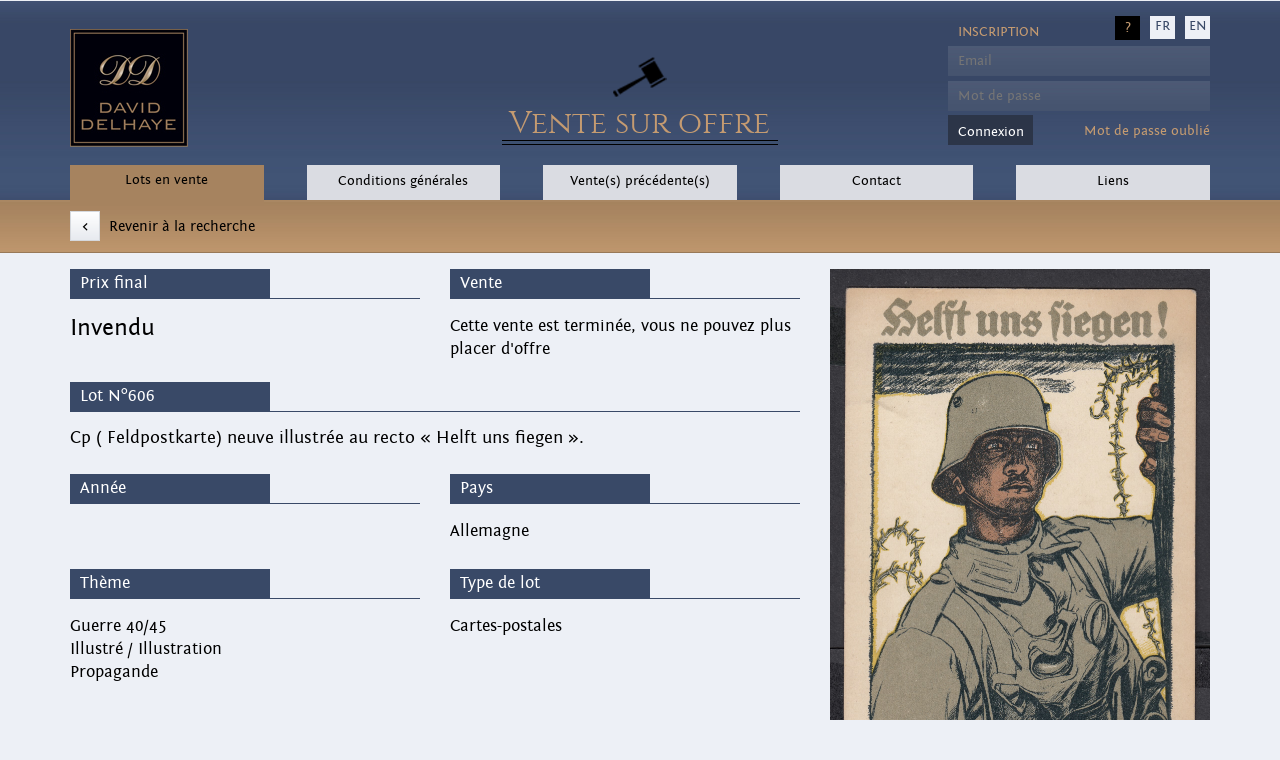

--- FILE ---
content_type: text/html; charset=UTF-8
request_url: http://delhayedavid.com/fr/vente/132/lot/0606/
body_size: 3467
content:
<!DOCTYPE html>
<html lang="fr">
	<head>
		<meta charset="UTF-8"/>
		<meta name="viewport"  content="width=device-width">
		<!-- Latest compiled and minified CSS -->
		<link rel="stylesheet" href="/bootstrap/css/bootstrap.min.css">
		<!-- Optional theme -->
		<link rel="stylesheet" href="/bootstrap/css/bootstrap-theme.min.css">	
		<!-- Specifications -->
		<link rel="stylesheet" href="/css/style.css">
		<link rel="stylesheet" href="/css/fontin/stylesheet.css">
		<link rel="stylesheet" href="/css/cinzel/stylesheet.css">
		<link rel="stylesheet" href="/css/easyzoom.css">
		<link rel="stylesheet" href="/lightbox/css/lightbox.css">
		<title>Delhaye David - Vente sur offre - Vente 132 Lot 606</title>
		
		<meta name="description" content="cp ( feldpostkarte) neuve illustrée au recto « helft uns fiegen »." />
		<meta name="keywords" content="allemagne,cartes-postales,Guerre 40/45,Illustré / Illustration,Propagande," />
	</head>
	<script src="https://www.google.com/recaptcha/api.js" async defer></script>
	<script>
	  (function(i,s,o,g,r,a,m){i['GoogleAnalyticsObject']=r;i[r]=i[r]||function(){
	  (i[r].q=i[r].q||[]).push(arguments)},i[r].l=1*new Date();a=s.createElement(o),
	  m=s.getElementsByTagName(o)[0];a.async=1;a.src=g;m.parentNode.insertBefore(a,m)
	  })(window,document,'script','//www.google-analytics.com/analytics.js','ga');

	  ga('create', 'UA-73713022-1', 'auto');
	  ga('send', 'pageview');
	</script>
	<script>
	  (function(i,s,o,g,r,a,m){i['GoogleAnalyticsObject']=r;i[r]=i[r]||function(){
	  (i[r].q=i[r].q||[]).push(arguments)},i[r].l=1*new Date();a=s.createElement(o),
	  m=s.getElementsByTagName(o)[0];a.async=1;a.src=g;m.parentNode.insertBefore(a,m)
	  })(window,document,'script','https://www.google-analytics.com/analytics.js','ga');

	  ga('create', 'UA-46254134-11', 'auto');
	  ga('send', 'pageview');

	</script>

	<body>
		
		
		<!-- HEADER -->
		<header id="header">
			<div class="container">
				<div class="row" id="conteneur-header">	
				
					<div class="col-lg-3 col-sm-3 col-xs-12" id="logo_header">
						<a href="http://delhayedavid.com/fr" id="lien_logo">
							<img src="/template/images/logo_dd.jpg" alt="Logo"/>
						</a>
					</div>	

					<div class="col-lg-6 col-sm-4 col-xs-12 header_marteau_offre">
						<div>
							<img src="/template/images/marteau_logo.png" alt="Marteau"/>
							<h1>Vente sur offre</h1>
						</div>
					</div>
					
					<div class="col-lg-3 col-md-4 col-sm-5 col-xs-12 pull-right no-padding" id="header_login">
						<div class="col-lg-12 col-sm-12 col-xs-12" id="langues">
							<ul>
								<li id="lien_interrogation" target="aide"><a href="/aide/fr.pdf">?</a></li>
								<li><a href="/fr/vente/132/lot/0606/">FR</a></li>
								
								<li><a href="/uk/vente/132/lot/0606/">EN</a></li>
							</ul>
						</div>
						
						<div class="col-lg-12 col-sm-12 col-xs-12 pull-right" id="login" style="text-align:center;">
							<div id="log_off">
	<p style="font-decoration:underline"></p>
</div>
<ul>
	<form method="post" style="height:0px;">
		<li style="height:24px; background:none; text-align:left; margin-left:10px; width:0px;">
			<a href="/fr/inscription" style="text-transform: uppercase;">Inscription</a>
		</li>
		<li>
			<input type="text"     name="logon_username"  placeholder="Email"/>
		</li>
		<li>
			<input type="password" name="logon_password"  placeholder="Mot de passe"//>
		</li>
		<li style="float:left;">
			<input style="text-align:left; padding-right: 9px;" type="submit" value="Connexion"/>
		</li>
		<li style="display:block; float:right;">
			<a href="/fr/oublipass/">Mot de passe oubli&eacute;</a>
		</li>
	</form>
</ul>
						</div>
					</div>
					

				</div>
			</div>
		</header>
		
		<!-- NAVLINK -->
		<nav class="navbar">
			<div class="container-fluid navmenu">
				<div class="container">
					<nav class="nav">
						<a class="nav-link col-sm-2 col-xs-12  button-new-actif  actif " href="/fr/vente/174/">Lots en vente</a><a class="nav-link col-sm-2 col-xs-12  button-new-passif  actif " href="/fr/pages/conditions/">Conditions g&eacute;n&eacute;rales</a><a class="nav-link col-sm-2 col-xs-12  button-new-passif  actif " href="/fr/venteterminee/173/">Vente(s) pr&eacute;c&eacute;dente(s)</a><a class="nav-link col-sm-2 col-xs-12  button-new-passif  actif " href="/fr/contact/">Contact</a><a class="nav-link col-sm-2 col-xs-12  button-new-passif  actif " href="/fr/pages/liens/">Liens</a>
					</nav>
				</div>
			</div>
		</nav>
		
		<!-- CONTENU -->
		<div id="conteneur-main">
		<!-- CONTENEUR -->
<div id="search-bar" class="container-fluid">
	            <div class="container">
				 <div class="col-lg-12 retour_recherche">
					<a href="/fr/vente/132">
						<div class="col-lg-5" style="padding:0;">
							<button><</button> <span>Revenir à la recherche</span>
						</div>
					</a>
			     </div>
			    </div>
			   </div>
<div class="container">
	<div class="col-lg-4 col-sm-4 conteneur_images_details">
		<div class="col-lg-12" style="padding:0;">
			<!-- MAIN IMG -->
			<img src="https://www.delhayedavid.com/ventes_images/full/132/132-0606-01.jpg" id="zoom_01" data-zoom-image="https://www.delhayedavid.com/ventes_images/full/132/132-0606-01.jpg" alt="image"  />
			
			<!-- HIDDEN IMG FOR LIGHTBOX -->
			<a style="display:none;" href="https://www.delhayedavid.com/ventes_images/full/132/132-0606-01.jpg" data-title="Cp ( Feldpostkarte) neuve illustrée au recto « Helft uns fiegen »." id="loupe_img" data-lightbox='img-1'></a>
			<div id="gallery_01">
				<div class="col-lg-4 col-sm-4 col-xs-4 cache_image img_slider">
					<a href="#" data-image="https://www.delhayedavid.com/ventes_images/full/132/132-0606-01.jpg" data-zoom-image="https://www.delhayedavid.com/ventes_images/full/132/132-0606-01.jpg">
						<img src="https://www.delhayedavid.com/ventes_images/mini/132/132-0606-01.jpg" id="img_01" alt="Image miniature" class="img" data-img-full="https://www.delhayedavid.com/ventes_images/full/132/132-0606-01.jpg"/>
					</a>
				 </div><div class="col-lg-4 col-sm-4 col-xs-4 cache_image img_slider">
					<a href="#" data-image="https://www.delhayedavid.com/ventes_images/full/132/132-0606-02.jpg" data-zoom-image="https://www.delhayedavid.com/ventes_images/full/132/132-0606-02.jpg">
						<img src="https://www.delhayedavid.com/ventes_images/mini/132/132-0606-02.jpg" id="img_01" alt="Image miniature" class="img" data-img-full="https://www.delhayedavid.com/ventes_images/full/132/132-0606-02.jpg"/>
					</a>
				 </div>
			</div>
			<div class="col-lg-12" style="padding:5px; padding-top:0px;">
				<p style="padding:0;">
					<img src="https://www.delhayedavid.com/template/images/icone_scroll.png" alt="scroll" style="width: 15px; margin-top: 9px;"> 
					<span>Utilisez la molette de la souris pour zoomer sur l’image.</span>
				</p>
			</div>
		</div>
	</div>

	<div class="col-lg-8 col-sm-8 no-padding conteneur_details_total">
	
		<div class="col-lg-6 conteneur_details">
			<hr>
			<div class="title_element">
				<p>Prix final</p>
			</div>
			<div class="contenu_element">
				<h3>Invendu</h3>
			</div>
		</div>		
		
		<div class="col-lg-6 conteneur_details">
															<hr>
															<div class="title_element">
																<p>Vente</p>
															</div>
															<div class="contenu_element">
																<p>Cette vente est termin&eacute;e, vous ne pouvez plus placer d'offre</p>
															</div>
														</div>
		
		<div class="col-lg-12 conteneur_details description_details">
			<hr>
			<div class="title_element">
				<p>Lot N&deg;606</p>
			</div>
			<div class="contenu_element">
				<h1 style="font-size: 1.1em; margin-top: 0px;">Cp ( Feldpostkarte) neuve illustrée au recto « Helft uns fiegen ».</h1>
			</div>
		</div>
		<div class="col-lg-6 conteneur_details">
			<hr>
			<div class="title_element">
				<p>Ann&eacute;e</p>
			</div>
			<div class="contenu_element">
				<p></p>
			</div>
		</div>
		<div class="col-lg-6 conteneur_details">
			<hr>
			<div class="title_element">
				<p>Pays</p>
			</div>
			<div class="contenu_element">
				<p>Allemagne</p>
			</div>
		</div>
		<div class="col-lg-6 conteneur_details">
			<hr>
			<div class="title_element">
				<p>Th&egrave;me</p>
			</div>
			<div class="contenu_element">
				<p>Guerre 40/45<br />Illustré / Illustration<br />Propagande<br /></p>
			</div>
		</div>
		<div class="col-lg-6 conteneur_details">
			<hr>
			<div class="title_element">
				<p>Type de lot</p>
			</div>
			<div class="contenu_element">
				<p>Cartes-postales</p>
			</div>
		</div>
	</div>
</div>

		</div>
		
		
		<!-- FOOTER -->
		<footer class="container-fluid footer">
			<div class="container">
				<!--
				<div class="col-sm-3 col-xs-12">
					<p class="titre_gestio_footer">Gestionnaire de site</p>
					<hr class="footer_barre_haut"><hr class="footer_barre_bas"/>
					<p>	
						Rudy Deom<br />
0032 (0)87 34 11 80<br/>
<a href="mailto:contact@delhayedavid.com">contact@delhayedavid.com</a>

					</p>
				</div>
				-->
				<div class="col-sm-4 col-xs-12">
					<img src="/template/images/icone_footer_tel.png" alt="Telephone"/>
					<hr class="footer_barre_haut"><hr class="footer_barre_bas"/>
					<p>
						Vision des lots :

<br/> Café du Lombard 1000, Bruxelles
<br/> Le mardi de 10h à 12h30.

<br/> Permanence le jeudi uniquement
<br/> Tel  : 0032 (0) 56 91 21 52
					</p>
				</div>
				<div class="col-sm-4 col-xs-12">
					<img src="/template/images/icone_footer_adresse.png" alt="Adresse"/>
					<hr class="footer_barre_haut"><hr class="footer_barre_bas"/>
					<p>
						Vision des lots :

<br/>
Chaussée de Lille, 200

<br/>
B-7700 Mouscron
					</p>
				</div>
				<div class="col-sm-4 col-xs-12">
					<img src="/template/images/icone_footer_usine.png" alt="Information de l'entreprise"/></li>
					<hr class="footer_barre_haut"><hr class="footer_barre_bas"/>
					<p>
						David Delhaye SPRL<br />Chaussée de Lille, 200<br/> B-7700 Mouscron <br/>TVA BE0477597019 <br/>RC 14585<br/>

					</p>
				</div>
			</div>
		</footer>
		
		<div class="container-fluid" id="barre_cookie" style="display:none;">
			<div class="container">
				<div class="col-lg-11">
					<p>
						Juste pour info... 
						En surfant sur notre site, vous acceptez l’utilisation de cookies. <br/>
						Ceux-ci sont des informations stockées dans votre navigateur qui nous permettent de vous offrir une meilleure expérience en ligne lors de votre visite.
					</p>
				</div>
				<div class="col-lg-1 no-padding" style="text-align:right; margin-top:-1px;">
					<button id="cookie_accepte" style="padding: 9px;" >J'accepte</button>
				</div>
			</div>
		</div>

		<!-- JQUERY MIN -->
		<script src="https://code.jquery.com/jquery-1.11.3.min.js"></script>
		<script>
			/*
			$( document ).ready(function(){
				function charger(){

					setTimeout( function(){
					
						var premierID = $('#messages p:first').attr('id'); // on récupère l'id le plus récent

						$.ajax({
							url : "charger.php?id=" + premierID, // on passe l'id le plus récent au fichier de chargement
							type : GET,
							success : function(html){
								$('#messages').prepend(html);
							}
						});

						charger();

					}, 1000);
				}

				charger();
			});
			*/
		</script>		
		<script src="/lightbox/js/lightbox.min.js"></script>
		<script src="/js/jquery.elevatezoom.js"></script>
		<!-- BOOTSTRAP -->
		<script src="/bootstrap/js/bootstrap.min.js"></script>
		<!-- OPTIONS -->
		<script src="/js/options.js"></script>
	</body>
</html>
 

--- FILE ---
content_type: application/javascript
request_url: http://delhayedavid.com/js/options.js
body_size: 1011
content:
$(document).ready(function(){
	$("#cookie_accepte").click(function(e){
		$("#barre_cookie").fadeOut();
	});
	
	$('.zoomLens').on('click', function(e){
		alert('ok');
	});
	
	// Slider Img
	
	var largeur = document.body.clientWidth;
	var hauteur = document.body.clientHeight;
	var flag_zoom_or_not = false;
	var largeur_apercu_zoom = 0;

	if(largeur >= 1190) {
		largeur_apercu_zoom = 760;
	} else if (largeur < 1200 && largeur >= 992){
		largeur_apercu_zoom = 627;
	} else if (largeur < 992 && largeur >= 768){
		largeur_apercu_zoom = 480;
	} else {
		flag_zoom_or_not = true;
	}

	if(!flag_zoom_or_not){
		// Toutes les versions
		$("#zoom_01").elevateZoom({
			gallery:'gallery_01', 
			galleryActiveClass: 'active', 
			loadingIcon: 'http://www.elevateweb.co.uk/spinner.gif',
			scrollZoom : true,
			zoomWindowPosition: 11,
			cursor: 'crosshair',
			easing : true,
			tint:true,
			tintColour:'#394967',
			tintOpacity:0.5
		}); 
		
		$('.img').on('click', function(e){
			var id       = $(this).data('img-num');
			var img_full = $(this).data('img-full');

			$('#loupe_img').attr('href' , img_full);
		});
	} else {
		// Version mobile
		$("#zoom_01").elevateZoom({
			gallery:'gallery_01', 
			galleryActiveClass: 'active', 
			scrollZoom : true,
			loadingIcon: 'http://www.elevateweb.co.uk/spinner.gif',
			zoomType : "inner",
			cursos:    "crosshair",
			easing : true
		}); 
	}
});
$(document).ready(function(){
	// Disparition offre trop basse et erreurs inscription
	var cheminComplet     = document.location.href;

	var retourOffreBasse  = cheminComplet.indexOf('vente');
	var retourInscription = cheminComplet.indexOf('inscription');
	var retourContact     = cheminComplet.indexOf('contact');

	if(retourOffreBasse != -1){
		// Contenu Erreurs Offre Trop Basse
		var contenuErrorOffreTropBasse = $('.contain_error').html();

		if(contenuErrorOffreTropBasse != ""){
			contenuErrorOffreTropBasse = contenuErrorOffreTropBasse.trim();
		}
		
		if(!contenuErrorOffreTropBasse == null  || !contenuErrorOffreTropBasse == undefined || !contenuErrorOffreTropBasse == ""){
			$('.popup_offre').fadeIn();
			setTimeout(function(){
				$('.popup_offre').fadeOut();
			}, 5000);
		}
		


	}

	if(retourInscription != -1 || retourContact != -1){
		// Contenu Erreurs Inscription
		var contenuErrorInscription = $('.container .jumbotron').html();

		contenuErrorInscription = contenuErrorInscription.trim();
		
		if(!contenuErrorInscription == null || !contenuErrorInscription == undefined || !contenuErrorInscription == ""){
			$('.container .jumbotron').fadeIn();
		}
	}
	
	var contenuErrorConnexion = $('#header_login #login #log_off p').html();
	
	if(contenuErrorConnexion != ""){
		$('#header_login #login #log_off').fadeIn();
		
		setTimeout(function(){
			$('#header_login #login #log_off').fadeOut();
		}, 5000);
	}
});


--- FILE ---
content_type: text/plain
request_url: https://www.google-analytics.com/j/collect?v=1&_v=j102&a=1664637840&t=pageview&_s=1&dl=http%3A%2F%2Fdelhayedavid.com%2Ffr%2Fvente%2F132%2Flot%2F0606%2F&ul=en-us%40posix&dt=Delhaye%20David%20-%20Vente%20sur%20offre%20-%20Vente%20132%20Lot%20606&sr=1280x720&vp=1280x720&_u=IEBAAEABAAAAACAAI~&jid=1946439359&gjid=294237453&cid=1577655811.1769797081&tid=UA-73713022-1&_gid=1968305369.1769797081&_r=1&_slc=1&z=1183360635
body_size: -450
content:
2,cG-Z6CW1TJD1D